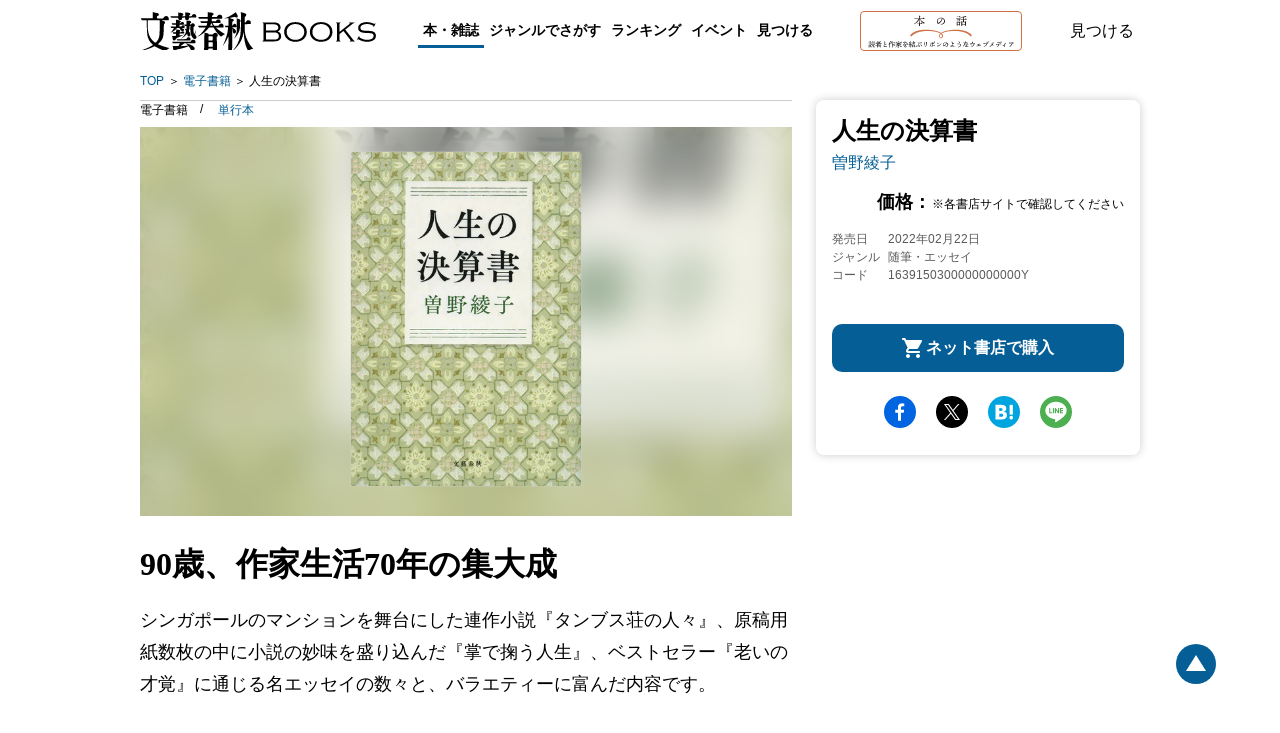

--- FILE ---
content_type: image/svg+xml
request_url: https://b-bunshun.ismcdn.jp/common/images/v2/books/sns-facebook-s.svg
body_size: 91
content:
<svg width="11" height="20" viewBox="0 0 11 20" fill="none" xmlns="http://www.w3.org/2000/svg">
<path d="M6.70102 19.5957V10.8426H9.63924L10.0793 7.43192H6.70102V5.25414C6.70102 4.26719 6.97608 3.59412 8.39017 3.59412H10.1958V0.542647C9.88193 0.50058 8.81084 0.406738 7.56501 0.406738C4.9601 0.406738 3.17711 1.99558 3.17711 4.91761V7.43192H0.232422V10.8426H3.17711V19.5957H6.70102Z" fill="white"/>
</svg>
